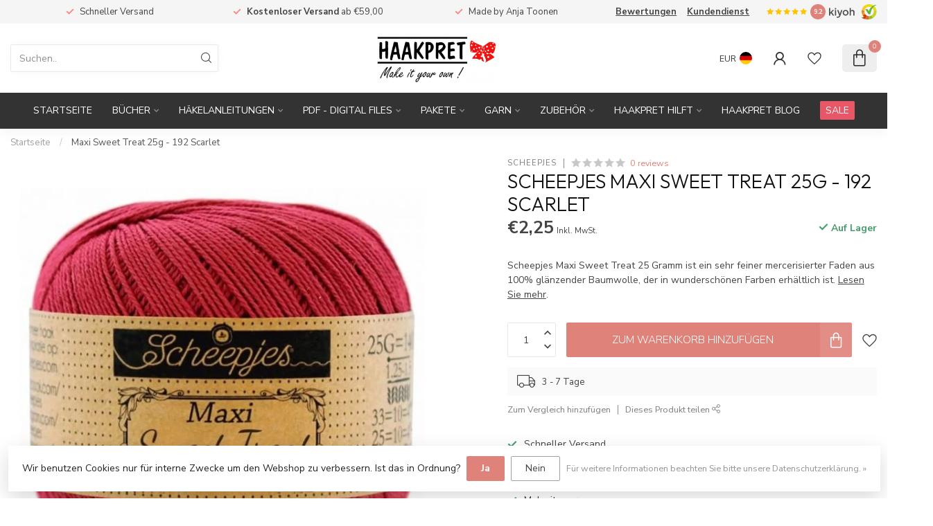

--- FILE ---
content_type: text/javascript;charset=utf-8
request_url: https://www.haakpret.nl/de/services/stats/pageview.js?product=109122448&hash=3ecf
body_size: -413
content:
// SEOshop 30-01-2026 16:52:43